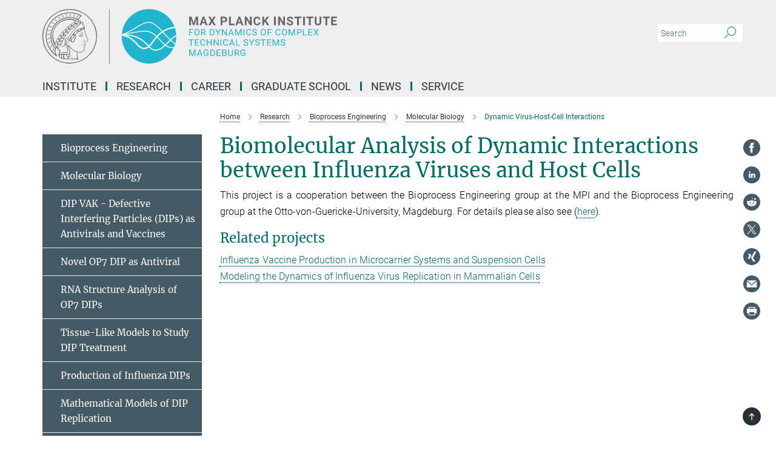

--- FILE ---
content_type: image/svg+xml
request_url: https://www.mpi-magdeburg.mpg.de/assets/institutes/headers/mpim-desktop-en-71b98d03abb257355a9550d9043f84b7d81eeda2c26c0324171a416206a8aaae.svg
body_size: 35058
content:
<svg xmlns="http://www.w3.org/2000/svg" viewBox="0 0 2500 300"><defs id="defs978"/><defs><style>.minerva-base-style{}</style></defs><g transform="translate(0 0) scale(1.4285714285714286) translate(0 0)" style="fill: #656767;"><title>minerva</title><path d="M105,0A105,105,0,1,0,210,105,105.1,105.1,0,0,0,105,0Zm0,207.1A102.1,102.1,0,1,1,207.1,105,102.2,102.2,0,0,1,105,207.1Z"/><path class="minerva-base-style" d="M166.6,97c-1.4-3.1-.5-5.1-.9-7.3s-2.7-7-4.3-10.8c-.7-1.7,3.8-1.3.4-7.6,0-.2,4.7-2,0-5.5a26.4,26.4,0,0,1-6-6.7,1,1,0,0,1,0-1.3c2.7-2.4,2.8-5.8-.1-7.5s-4.5,0-6.7,1.4c-.7.5-1.1.8-1.9.5L145.3,51c2.7-2.6,3.3-5.2,3.1-5.6s-4.6-1.3-10.2,1l-.4-.3c2.3-3.9,1-6.7.9-6.9h-.1A81,81,0,0,1,151,25.9h.1c.2-.3.3-.6-.2-.9l-1-.6A92.4,92.4,0,0,0,12.7,105c0,29.5,15,57.9,39.4,75.6a13.5,13.5,0,0,0,2.8,1.6A1.1,1.1,0,0,0,56,182l.3-.5a1,1,0,0,0,.3-.8c0-.7-.9-1.3-2.1-3a27.7,27.7,0,0,1-4.7-15.1,22.1,22.1,0,0,1,4.5-13.7c3.7,3.9,11.7,10.9,11.5,17.4s-6.9,6.8-5.4,12.2c.9,3.4,3.4,2,3.9,4.6.7,4.4,6.7,7.3,9.3,6.9.7-.1,1.2.4,2.4,1.7s6.2,1.6,8.2,1.2,4.1,1.4,8,.9,6.1-.9,8.2-.9,22.5-.3,36,1.8c2.4.4,3.1-.7,2.1-2.5-4.9-8.6-5.6-15.8-2.8-25,5,.4,12.2,1.7,21.6-4a11,11,0,0,0,5.1-9.5c-.1-2.1-1-4.7-.5-6.7s1.3-2.7,2.1-3.2c3.6-2.6,1-4.6.4-4.8a3.4,3.4,0,0,0,1.1-4.6c-.7-.7-2.7-6.2-.4-7.3s5.3-1.8,8.1-3.1a4.5,4.5,0,0,0,2.4-6C174.2,114.4,166.8,97.4,166.6,97ZM64.7,179.1c-.7.2-2.9.3-2.4-2.7s2.3-2.6,3.3-1.6S64.9,177.6,64.7,179.1Zm87-125.9c1.2-.8,2.5-1.1,3.3-.4,2.6,2.6-2.9,4.1-1.8,6.1a30.7,30.7,0,0,0,7.5,8.4c1.2,1,1.4,3.1-3.3,4.1s-23.6,5.9-33.6,16.5c-12.5,13.2-20.4,30.3-21.5,28s-3.6-2.8-3.2-3.5C117,81.6,145.1,57.3,151.7,53.2Zm8.2,21.7c-1,2.9-9.1,5.5-8.7,3.5s0-2.2.6-2.3,3.5-1.1,7.5-2.1C159.7,73.9,160.2,74.1,159.9,74.9Zm-20.6,5.3c-.2-1.2,8.5-4.1,8.8-3.3s-1.8,6-4.7,7-4.7.9-4.6.4A11,11,0,0,0,139.3,80.2ZM119,125.8c-4,2.5-6.2-2.2-6.8-3.1a3.7,3.7,0,0,1-.5-3.1c.3-1.4.5-3.3-.4-9.3-.4-2.7,5-9.2,6.3-10.4s3.1.6,3.2,2.6c.3,3.6-1.8,5.6-3.9,7.2s-3.1,4.4-2.6,5.1a1.5,1.5,0,0,0,1.9-.9c1.5-3.3,6-4.9,6.7-6.7s.3-4.4.2-5.6.9-1.2,1.6-1.1,1.4,1.4,1.8,2.7c2.9,7.5-4.3,12-5.5,13.8S122.1,123.9,119,125.8Zm6.1-29.1c-2.2,1.5-5.3-.5-4.7-1.4a43.7,43.7,0,0,1,11.5-11c3.4-2.1,3.8-2.3,4-1.1a10.6,10.6,0,0,1-2.6,7.5c-2.3,2.5-4.6,2.3-5.8,2.6S126.7,95.6,125.1,96.7Zm-19.3,25.6c-1-.2-1.4-2.1-1.2-2.9s3.1-5.2,4-6.4a.5.5,0,0,1,.8.3C110,117.4,109.4,123.1,105.8,122.3ZM138,48.2a17.7,17.7,0,0,1,7.5-1.6c.8.1-1.9,4.8-6.6,6.8s-8.5,2.5-8.9,2.3S134.1,49.9,138,48.2ZM54.7,126.5c-1.5-1.7-2.8-2.6-2.9-2.5a22.4,22.4,0,0,0-3.6,8.9A65.4,65.4,0,0,1,40.7,105C39.3,69.6,69,41.1,105.2,41.2a56.8,56.8,0,0,1,22.4,4.6,31.3,31.3,0,0,0-3.7,6.6c0-1.9-.5-3.4-.4-4.6s-5.1.9-9.7,8.3a19.9,19.9,0,0,0-2.2,5.3c-.1-2.8-.7-4.9-.9-4.9a16.1,16.1,0,0,0-8.5,8.8,22.4,22.4,0,0,0-1.1,3.4c-.2-1.9-.7-3.2-.9-3.2s-5.9,2.3-8.6,8.9A15.4,15.4,0,0,0,90.5,79c-.5-2.3-1.4-3.7-1.7-3.4-1.9,2.4-5.7,3.5-7.6,9.6a13.2,13.2,0,0,0-.7,4.2c-.8-2-2-3.2-2.3-3.2s-6.1,5.5-7,10.9a15.8,15.8,0,0,0,.2,5.8c-1.1-1.8-2.5-3-3.1-4.8-.9.5-5.7,5-5.8,10.7a19.7,19.7,0,0,0,.7,6.1c-1.6-2.9-3.8-4.2-4.1-4.1s-4,4.1-4.8,11.1A11.8,11.8,0,0,0,54.7,126.5Zm74.1-79.7c2.8-3.4,7.6-6.1,8.2-5.8s-.8,5.6-3.9,8.6-8.1,6.2-8.6,6.1S126.2,49.8,128.8,46.8Zm-9.3,13a21,21,0,0,0-5.6,6.4c-.5.9-1.9-5,1.7-10.6,2.2-3.5,6.6-6.6,6.5-6.2S124.2,56,119.5,59.8Zm-10.1,7.5c-3.4,5.1-3.6,3.3-7.3,8.3-.2.2-.2-6.5,1.1-9.4,2.1-4.7,5.7-7.4,6.2-7.5S111.3,64.5,109.4,67.3ZM98.3,77.4c-1.7,3-3.3,2.3-6.2,6.7-.3.4-1.1-3.6.7-9.1a12.6,12.6,0,0,1,5.9-6.9C99.3,68,100.4,73.8,98.3,77.4ZM88,88.1c-1.8,3.9-2.9,4-5,6.4-.3.4-1.8-3.7-.4-8.8s4-5.6,5.3-7S89.9,84,88,88.1Zm-8.4,6.6a10.3,10.3,0,0,1-.4,3c-1.3,4.3-3.9,6.2-5.3,8.1a15.7,15.7,0,0,1-1.6-5.8,15.2,15.2,0,0,1,5.2-11.2C78.3,88.8,79.6,92,79.6,94.7Zm-8.5,12.8A14.9,14.9,0,0,1,66,118.3a17.7,17.7,0,0,1-2.2-7.6c-.2-6.3,2.4-8.5,3.6-9.7C67.9,102.8,71.1,104.2,71.1,107.5ZM59,113.8c1.8.9,3.9,3.4,4.1,8.2s-3.2,8.7-4.6,9.4c-.9-3.7-2.6-4.4-2.6-8A18,18,0,0,1,59,113.8Zm7.3,12.5c4.6-2,9.6-1.7,9.8-1.5s-1.5,5.9-5.9,8.2-9.5,2.7-10,2.1S61.7,128.3,66.3,126.3Zm-.4-3.4c.3-1.5,3-6.5,7.1-8.3h0a18.4,18.4,0,0,1,9.4-1.5c.5.2-1.7,5.6-5.8,7.6S70.1,121.6,65.9,122.9Zm6.9-11.8c.2-.4,3.5-6.4,7.4-8.2a17.5,17.5,0,0,1,8.9-1.4c.3.1-1.8,5.4-6.2,7.6S72.6,111.6,72.8,111.1Zm8.9-11.9c-.3-.2,4.4-6.4,8.4-8.3a15.6,15.6,0,0,1,8.4-1c.3.3-1.9,5.5-6.5,7.5A24.2,24.2,0,0,1,81.7,99.2ZM92.4,87.4c-.2-.2,3.4-6.3,7.4-7.9s7.7-.1,8.9,0-1.3,4.5-6.6,6.4S93.1,87.7,92.4,87.4Zm12-11.4c.1-.3,4.1-5.9,8.1-7.3a16.4,16.4,0,0,1,9.2-.2c.5.2-2.8,5-7.7,6.5S104.3,76.3,104.4,76Zm12.1-9.9c-.5-.3,4.3-5.7,8.2-7.2a18,18,0,0,1,8.3-1c.3.2-2.5,4.9-7.1,6.7S117.1,66.5,116.5,66.1ZM50.2,175.3C28.6,158.1,15.6,132.1,15.6,105A89.3,89.3,0,0,1,146.4,25.8a.4.4,0,0,1,.1.7,97.3,97.3,0,0,0-10.2,11.4,73.1,73.1,0,0,0-31.3-7A74.3,74.3,0,0,0,30.9,105a72.1,72.1,0,0,0,17.9,48.2,23.1,23.1,0,0,0-1.9,9.4A25.6,25.6,0,0,0,50.2,175.3Zm.2-24.8h-.1A69.2,69.2,0,0,1,33.9,105,71.2,71.2,0,0,1,105,33.9a70.1,70.1,0,0,1,29.6,6.4,22.6,22.6,0,0,0-4.1,2.6A63.1,63.1,0,0,0,105,37.8,67.3,67.3,0,0,0,37.8,105c0,16.1,5,30.2,14.8,42C52.1,147.9,51.3,149.1,50.4,150.5Zm3.5-5.6c-1.3-1.2-4.1-4.3-4.4-8.3V136c0-4.3,1.9-8.6,2.4-9s5.3,3.3,5.4,8.7A14.4,14.4,0,0,1,53.9,144.9Zm8-7.2c3.9-1.8,9.6-1.4,9.3-1.1s-1.8,5.8-6.2,8a12.1,12.1,0,0,1-8.7,1.3C58.6,143.3,58.1,139.5,61.9,137.7Zm5.2,46.5c-.6-2.7-.4-6.3.5-7.3s4.9-1.2,5-.1-1.1,5.4.3,10.2C72.6,187.7,68.3,187.4,67.1,184.2Zm.3-11.1c-.3-2,1.6-3.9,1.6-8.2s-6.6-12.6-11.1-17.3a19.5,19.5,0,0,0,7.9-1.9c6.6-3.1,7.9-10.1,8.1-10.4a11,11,0,0,0-3.8-.4l.8-.4c6.4-3.5,8.1-11,7.8-11.1a17,17,0,0,0-4-.3l2-.7c6.8-2.7,8.7-10.3,8.5-10.6a16.1,16.1,0,0,0-3.5-.4l1.9-.8c6.2-3.1,8.4-10.1,8.1-10.3a10.5,10.5,0,0,0-3.3-.4,23.7,23.7,0,0,0,4.5-1.5c6.7-2.9,8.9-9.3,8.6-9.6a10.9,10.9,0,0,0-3-.5,34.5,34.5,0,0,0,4.4-1.3c6.6-2.2,9.2-8.5,8.8-8.6l-3.7-.8a24.5,24.5,0,0,0,6.6-1.3c7.1-2.4,9.6-6.7,9.8-8.6a6,6,0,0,0-2.3-.8,29.3,29.3,0,0,0,4.7-1.2c6.6-2.7,9.4-9.3,9.6-9.8a29.3,29.3,0,0,0,3.9-1.6l1.9-.9,1.6,1.1c1,.6,1.4.8.9,1.2C122,75,105,99.5,97.6,111.3c-.2.4-.6.3-1.3.3-7.9-.6-12.4,8.9-8.9,17.8-.4,1.8-4.2,5.3-4.5,5.5s-1,1.4.3,1.3,4.2-3.2,5.4-4.5c.4.6,2.2,2,1.3,2.8A63.6,63.6,0,0,1,76,145c-2.6,1.2,4.2,2.1,15.7-8.3.7-.6,1.5,2.4,2.5,3.7-2,6.5,2.9,19.1,2.1,23a2.8,2.8,0,0,1-2.8,2.7c-11.4.3-12.5-.3-18.3,1.4-2.7.8-2,2.6-.1,2.1s4.6-1.5,16.9-.7c3.1.1,6.5-.6,6.5-5.7s-3.6-18.4-2.4-20.3a6.9,6.9,0,0,0,3.5,1.4c-.2,4.5,7,19,3.8,27-1.2,3-6.4,2.7-15.4,1.8C72.7,171.6,67.7,174.9,67.4,173.1Zm35.1,9.9c-5.9,2-8.3-4.9-7.3-6.4s4.4,1,7.3-.9S106,181.8,102.5,183Zm-27,4.3c-.8-3.7-1.1-10,.4-11.5s4.9-.9,4.8.2c-.3,4.3-2.1,9.2,1.2,14.1C83.2,192,76.7,192.3,75.5,187.3Zm11.4,4.2c-1.6-.4-6-7.4-2.4-15.8.3-.8,5.8-.3,6.8,0s-.8,6.8,6.8,9.8C98.8,185.8,98,194.3,86.9,191.5Zm47.2-23.3c-2.5,8.8-3.8,12.3,0,21.9.5,1.3.9,2.3-.2,2.1-7.7-1.4-9.4-2.6-33.7-.6-1.7.2.6-3.4.3-5.8,2.2-.3,5.8-1.3,6.5-4.9s-2.1-7.6-1.8-8.2c3.5-6.7-.2-14.1-3.1-26.6-.3-1.2.4-1.7.9-1.1,15.6,16.9,25.5,20.2,30.9,21.8C134.4,167,134.3,167.6,134.1,168.2ZM174,122.1c-3.3,2.9-8.3,3.1-10.3,4.9s-1.5,2.5-.4,5.2,1.1,1.7-1.1,2.3-4.1,5.8-8.8,4.9c-1.8-.3-.5.8.2.9,2.6.3,3.7-.5,4.6-1.4s2.2-2.4,3.6-2.9,2.9-.5,3,.6-1.9,2.1-2.7,2.5c1,.5,3.9,1.9,1.4,3.6s-4.6-.5-4.9-.7-1.7-.2-1.3.3,5.2,1.3,4.5,2.2c-3.5,4.7-.6,7.5-1.7,12.3s-7.7,7.5-12.8,8.4c-17.4,3.1-34.3-11.6-44.2-22.8.9-2.1.8-4.8-.1-3.8s-.7,2.4-2.8,2.9c-3.9,1-5.7-5.9-6.9-7.1-4.8-4.7-6.7-11.4-3.9-17.3s9-4.7,11.4-1.1,1.7,7,3.4,8.3,4.8.2,5.4,0,1.7,4.3,8,4.1,5.9-10.7,6.9-11.6c8.6-8.4,4.2-15.9,2.6-17.6s1-3.6,1.5-3.7a13,13,0,0,0,9.4-7.7s8.4-.2,11.4-6.2c.8-1.6,3.3,1.5,8.9-2.9a.8.8,0,0,1,1.4.3c3.7,8.9,5.2,11.3,4.9,15.8s8.7,21.5,9.4,23.1S174.8,121.3,174,122.1Z"/><path class="minerva-base-style" d="M153.8,90c-4.9.2-10.6,6.2-12.4,7s-1.3,1.5-.2,1.1,5.9-4.7,10.7-6.4,3.6,1.8,5,1.6S156.6,89.9,153.8,90Z"/><path class="minerva-base-style" d="M154.9,94.8c-.4.1.4,2.2-1.7,2.3-4.6.3-8.3,4.7-11.1,6a12.9,12.9,0,0,1-3.8,1.4.3.3,0,0,0,.1.6c11.7,1.6,16.2,1.1,16.3.7s-.6-1.2-.4-1.7a11.3,11.3,0,0,0,.1-5.5c-.2-.8,1.8-.3,1.8-1.3S155.6,94.7,154.9,94.8Zm-1.8,9.3c-.2.9-5.5.5-8.3.2-.7,0-1.8-.1.3-1.4s4.1-2.8,7.2-3.4a.8.8,0,0,1,.8.6A10.6,10.6,0,0,1,153.1,104.1Z"/><path class="minerva-base-style" d="M168.4,120.8c-.9,0-4.5,1.6-5.9,2.5s-4.4,2.7-4.2-.8c.1-1.3.9-4.4.9-5.3s-1-.7-1.1,0a36.9,36.9,0,0,1-.7,5.3c-.4,1.8,1.2,4,3.6,2.7s4.8-2.9,7.3-3.4C168.9,121.7,169,120.8,168.4,120.8Z"/><path class="minerva-base-style" d="M100.5,133.6c-.7-.3-.5,1.2-1.4,1s-.2-1.3-1.8-3-2.8-1.2-4.3-3.6-.3-12,3.1-10.8,1.6,5,1,8,2.5,2.8,2.8,2.1-1.1-.9-1.4-1.9,3.5-7.6-1.8-9.4c-3.8-1.3-6.4,3.6-5.9,8.9a8,8,0,0,0,5.1,7.1c2.3.8.6,4,3.7,4C101,136,101.3,133.9,100.5,133.6Z"/><path class="minerva-base-style" d="M131.3,33.4c.2.1.3,0,.5-.1l6.5-8.3a.5.5,0,0,0-.2-.6L137,24a.4.4,0,0,0-.5.1L130,32.4c-.2.2-.1.5.2.6Z"/><path class="minerva-base-style" d="M119.2,30l1.1.3a.5.5,0,0,0,.5-.3l3.8-9.4a.4.4,0,0,0-.3-.6l-1.2-.2h-.3l-3.9,9.6A.4.4,0,0,0,119.2,30Z"/><path class="minerva-base-style" d="M105.8,28.7h1.1c.2.1.4-.1.4-.3l1-10a.5.5,0,0,0-.4-.5h-1.1c-.3,0-.4.2-.5.4l-.9,10A.4.4,0,0,0,105.8,28.7Z"/><path class="minerva-base-style" d="M92.8,29.7l1.1-.2c.2,0,.4-.2.3-.4l-1.9-9.9c0-.2-.2-.4-.4-.3H90.7c-.2.1-.4.3-.3.5l1.9,9.9C92.3,29.6,92.5,29.7,92.8,29.7Z"/><path class="minerva-base-style" d="M79.4,32.8l.5.2,1.1-.4a.4.4,0,0,0,.3-.6l-4.6-9a.4.4,0,0,0-.5-.2l-1,.3a.4.4,0,0,0-.3.6Z"/><path class="minerva-base-style" d="M67,38.5c.1.2.3.2.5.1l1-.6a.4.4,0,0,0,.1-.6l-6.7-7.7c-.2-.2-.4-.2-.5-.1l-1,.6c-.3.1-.3.4-.1.6Z"/><path class="minerva-base-style" d="M55.4,46.7c.2.1.4.1.5-.1l.9-.7a.5.5,0,0,0,0-.7l-8.5-5.9h-.5l-.9.8a.5.5,0,0,0,0,.7Z"/><path class="minerva-base-style" d="M45.4,57.1a.4.4,0,0,0,.4-.2l.8-.9c.2-.2.1-.5-.2-.6l-9.8-3.8c-.2-.1-.4-.1-.5.1l-.7.9a.4.4,0,0,0,.2.7Z"/><path class="minerva-base-style" d="M26.8,67.8l10.5,1.5c.2,0,.4-.1.4-.3l.6-1a.4.4,0,0,0-.3-.6L27.5,65.9l-.5.2a5.4,5.4,0,0,1-.5,1.1A.4.4,0,0,0,26.8,67.8Z"/><path class="minerva-base-style" d="M21.1,83.7l10.7-1a.3.3,0,0,0,.3-.3,7.6,7.6,0,0,0,.4-1.1.4.4,0,0,0-.4-.6l-10.8,1-.4.3-.3,1.2C20.6,83.5,20.8,83.8,21.1,83.7Z"/><path class="minerva-base-style" d="M29.2,96.5c0-.4.1-.9.1-1.3s-.2-.5-.5-.4L18.4,98.4c-.2.1-.3.2-.3.4s-.1.8-.1,1.2a.4.4,0,0,0,.6.4l10.3-3.6A.3.3,0,0,0,29.2,96.5Z"/><path class="minerva-base-style" d="M28.9,110.8v-1.3a.5.5,0,0,0-.7-.4l-9.4,6.3c-.2,0-.2.2-.2.4s.1.8.1,1.2a.5.5,0,0,0,.7.3l9.4-6.2C28.9,111,29,110.9,28.9,110.8Z"/><path class="minerva-base-style" d="M31.3,125l-.3-1.3a.4.4,0,0,0-.7-.2L22.6,132c-.1.1-.2.3-.1.4s.3.8.4,1.2a.4.4,0,0,0,.7.2l7.6-8.4C31.3,125.3,31.3,125.2,31.3,125Z"/><path class="minerva-base-style" d="M35.2,137.7,29.8,148c-.1.1,0,.3,0,.4l.7,1.2a.4.4,0,0,0,.7-.1l5.4-10.2c0-.1.1-.2,0-.4l-.6-1.2A.5.5,0,0,0,35.2,137.7Z"/><path class="minerva-base-style" d="M42.9,149.3c-.2-.3-.7-.2-.7.1l-2.9,12c-.1.2,0,.3,0,.4l1,1a.4.4,0,0,0,.7-.1l2.8-11.9c.1-.1,0-.2,0-.3Z"/></g><rect x="366.666" y="0" width="2.65" height="300" style="fill: #666666"/><g transform="translate(435.98199999999997 0) scale(21.354927435956572) translate(0 0)"><g transform="translate(-55.342209,-129.33599)" id="layer1">
    <path id="path930" style="fill:#20b5cc;fill-opacity:1;fill-rule:nonzero;stroke:none;stroke-width:0.03527778" d="m 69.132929,138.21882 c 0.1626,-0.59295 0.25714,-1.21419 0.25714,-1.85868 0,-0.011 -10e-4,-0.0219 -10e-4,-0.0328 -0.45586,0.24476 -0.87852,0.60607 -1.29759,1.00817 0.33694,0.31365 0.68408,0.61101 1.04183,0.88332 m -1.26476,-1.09527 c 0.47241,-0.44979 0.96421,-0.86156 1.50746,-1.1279 -0.0321,-0.61585 -0.13974,-1.21172 -0.32029,-1.77617 -1.25635,0.16083 -2.21269,0.54638 -2.98524,1.04003 0.06,0.0642 0.11825,0.12594 0.17889,0.1911 0.51746,0.55604 1.05544,1.13139 1.61918,1.67294 m -2.05271,-2.13649 c 0.80462,-0.5249 1.80369,-0.94439 3.10896,-1.12572 -1.0083,-2.64364 -3.56026,-4.52536 -6.55849,-4.52536 -3.69672,0 -6.71791,2.85849 -6.99449,6.48479 1.36882,-0.47737 2.52416,-1.16638 3.52778,-1.76995 1.28764,-0.77502 2.38785,-1.4471 3.51356,-1.41746 1.08702,7.1e-4 2.17636,1.04951 3.40268,2.3537 m -10.46663,1.24008 c -0.001,0.0444 -0.007,0.0882 -0.007,0.133 0,3.87944 3.14466,7.02412 7.02384,7.02412 2.80321,0 5.21589,-1.64606 6.34256,-4.02096 -0.17032,0.0102 -0.35236,0.0165 -0.54818,0.018 h -0.0215 c -0.60219,2.9e-4 -1.10532,-0.21774 -1.56421,-0.5497 -0.76204,0.69786 -1.5886,1.25554 -2.6053,1.25554 h -0.0138 c -0.62964,-0.003 -1.1151,-0.38379 -1.61781,-0.8847 -0.35846,0.28924 -0.75173,0.47378 -1.23183,0.47378 -0.87065,0 -1.40546,-0.57369 -2.02505,-1.23762 -0.78588,-0.8424 -1.72889,-1.84961 -3.732,-2.21149 m 10.73259,-0.62025 c -0.071,-0.0758 -0.13934,-0.14856 -0.20919,-0.22367 -0.48754,0.33694 -0.8975,0.71727 -1.25773,1.11101 0.2618,0.26416 0.50765,0.53865 0.74511,0.80504 0.38128,0.42788 0.75459,0.8406 1.15397,1.16871 0.23495,-0.22337 0.46767,-0.45998 0.70375,-0.701 0.15985,-0.16302 0.32068,-0.32632 0.48327,-0.4862 -0.56402,-0.54254 -1.10172,-1.11785 -1.61918,-1.67389 m -9.68664,0.0547 c 1.94247,-0.41134 3.7907,-0.76165 4.96369,-0.74828 1.28902,0.0158 2.21463,0.60469 2.98799,1.32581 0.36255,-0.39413 0.77858,-0.78038 1.27247,-1.12642 -1.17768,-1.25099 -2.21999,-2.24935 -3.2089,-2.25048 -1.04179,-0.0265 -2.13568,0.62841 -3.39273,1.38508 -0.77432,0.46563 -1.64109,0.98005 -2.62252,1.41429 m 7.15723,2.15303 c -0.33197,0.44415 -0.64534,0.8562 -0.9821,1.1828 0.45819,0.45515 0.87337,0.77762 1.38712,0.78009 h 0.0127 c 0.90346,0 1.64454,-0.49004 2.35892,-1.13993 -0.40072,-0.33538 -0.77361,-0.74676 -1.15383,-1.17365 -0.23647,-0.26529 -0.47555,-0.53192 -0.72539,-0.78603 -0.33129,0.38076 -0.62233,0.76881 -0.89739,1.13672 m -1.58651,1.0068 c -1.01632,-1.06328 -2.34848,-2.44684 -5.31495,-2.61123 1.32263,0.50864 2.0877,1.31657 2.70189,1.97485 0.5836,0.62551 1.04429,1.11965 1.75344,1.11965 0.3664,0 0.67797,-0.14041 0.97039,-0.36834 -0.0367,-0.0385 -0.073,-0.0758 -0.11077,-0.11493 m -5.48185,-2.92531 c 3.20999,0.11825 4.62992,1.58613 5.70589,2.71117 0.0416,0.0434 0.0812,0.0839 0.12143,0.12594 0.3121,-0.30166 0.61196,-0.69811 0.94368,-1.14155 0.27658,-0.37014 0.57782,-0.77114 0.9277,-1.16981 -0.74538,-0.69924 -1.60997,-1.24577 -2.82705,-1.26051 -1.13881,-0.0124 -2.95632,0.33058 -4.87165,0.73476 m 11.67461,3.23758 c 0.24899,-0.002 0.46838,-0.0138 0.67508,-0.0298 0.089,-0.20919 0.16799,-0.424 0.2365,-0.64272 -0.3955,-0.29598 -0.77724,-0.62258 -1.14628,-0.96696 -0.16122,0.15875 -0.32205,0.32314 -0.48465,0.48933 -0.22228,0.22726 -0.44704,0.45435 -0.67592,0.67303 0.41204,0.28829 0.85729,0.47738 1.3765,0.47738 0.006,0 0.0127,-2.9e-4 0.0188,-2.9e-4"/>
  </g></g><g transform="translate(802.6390309304768 13.817184999999995)"><g transform="translate(0 75.00366000000001)" style="fill: #656767;"><path d="M4.172-47L16.719-47L28.703-12.907L40.625-47L53.250-47L53.250 0L43.609 0L43.609-12.844L44.563-35.022L31.984 0L25.375 0L12.813-34.990L13.781-12.844L13.781 0L4.172 0L4.172-47ZM94.734 0L91.500-10.219L74.656-10.219L71.453 0L61.219 0L78.594-47L87.500-47L104.953 0L94.734 0ZM83.047-35.116L77.250-18L88.906-18L83.047-35.116ZM121.109-47L129.859-30.788L138.609-47L149.656-47L136.078-23.689L150.016 0L138.828 0L129.859-16.464L120.891 0L109.703 0L123.641-23.689L110.063-47L121.109-47ZM195.203-16.219L186.781-16.219L186.781 0L177.172 0L177.172-47L195.359-47Q200.625-47 204.609-45.042Q208.594-43.085 210.742-39.472Q212.891-35.859 212.891-31.259L212.891-31.259Q212.891-24.272 208.195-20.245Q203.500-16.219 195.203-16.219L195.203-16.219ZM186.781-39.203L186.781-24L195.359-24Q199.172-24 201.180-25.866Q203.188-27.732 203.188-31.188L203.188-31.188Q203.188-34.757 201.164-36.948Q199.141-39.138 195.594-39.203L195.594-39.203L186.781-39.203ZM232.781-47L232.781-7.719L253.188-7.719L253.188 0L223.172 0L223.172-47L232.781-47ZM291.734 0L288.500-10.219L271.656-10.219L268.453 0L258.219 0L275.594-47L284.500-47L301.953 0L291.734 0ZM280.047-35.116L274.250-18L285.906-18L280.047-35.116ZM348.109-47L348.109 0L338.484 0L319.781-30.914L319.781 0L310.172 0L310.172-47L319.781-47L338.516-16.008L338.516-47L348.109-47ZM386.172-15.188L395.781-15.188Q395.250-7.656 390.234-3.328Q385.219 1 377.016 1L377.016 1Q368.047 1 362.898-5.047Q357.750-11.094 357.750-21.654L357.750-21.654L357.750-24.502Q357.750-31.245 360.125-36.377Q362.500-41.508 366.906-44.254Q371.313-47 377.141-47L377.141-47Q385.219-47 390.148-42.672Q395.078-38.344 395.859-30.531L395.859-30.531L386.234-30.531Q385.891-35.047 383.727-37.078Q381.563-39.109 377.141-39.109L377.141-39.109Q372.328-39.109 369.945-35.657Q367.563-32.205 367.500-24.957L367.500-24.957L367.500-21.419Q367.500-13.842 369.789-10.343Q372.078-6.844 377.016-6.844L377.016-6.844Q381.469-6.844 383.664-8.883Q385.859-10.922 386.172-15.188L386.172-15.188ZM432.766 0L420.781-18.857L415.781-13.426L415.781 0L406.172 0L406.172-47L415.781-47L415.781-25.688L420-31.527L431.891-47L443.719-47L427.156-26.113L444.203 0L432.766 0ZM480.391-47L480.391 0L470.781 0L470.781-47L480.391-47ZM531.109-47L531.109 0L521.484 0L502.781-30.914L502.781 0L493.172 0L493.172-47L502.781-47L521.516-16.008L521.516-47L531.109-47ZM566.359-11.886L566.359-11.886Q566.359-14.625 564.438-16.081Q562.516-17.538 557.516-19.158Q552.516-20.778 549.594-22.359L549.594-22.359Q541.656-26.661 541.656-33.936L541.656-33.936Q541.656-37.722 543.789-40.687Q545.922-43.652 549.906-45.326Q553.891-47 558.859-47L558.859-47Q563.859-47 567.766-45.185Q571.672-43.370 573.836-40.069Q576-36.768 576-32.559L576-32.559L566.391-32.559Q566.391-35.771 564.367-37.558Q562.344-39.344 558.703-39.344L558.703-39.344Q555.172-39.344 553.219-37.847Q551.266-36.350 551.266-33.905L551.266-33.905Q551.266-31.616 553.555-30.080Q555.844-28.544 560.297-27.183L560.297-27.183Q568.500-24.728 572.250-21.068Q576-17.408 576-11.950L576-11.950Q576-5.897 571.422-2.449Q566.844 1 559.078 1L559.078 1Q553.703 1 549.281-0.971Q544.859-2.943 542.531-6.377Q540.203-9.811 540.203-14.332L540.203-14.332L549.859-14.332Q549.859-6.594 559.078-6.594L559.078-6.594Q562.516-6.594 564.438-7.987Q566.359-9.381 566.359-11.886ZM621.281-47L621.281-39.203L606.984-39.203L606.984 0L597.375 0L597.375-39.203L583.281-39.203L583.281-47L621.281-47ZM640.391-47L640.391 0L630.781 0L630.781-47L640.391-47ZM686.281-47L686.281-39.203L671.984-39.203L671.984 0L662.375 0L662.375-39.203L648.281-39.203L648.281-47L686.281-47ZM720.828-47L730.469-47L730.469-15.809Q730.469-8.039 725.680-3.519Q720.891 1 712.594 1L712.594 1Q704.422 1 699.617-3.392Q694.813-7.785 694.719-15.460L694.719-15.460L694.719-47L704.328-47L704.328-15.656Q704.328-10.997 706.523-8.858Q708.719-6.719 712.594-6.719L712.594-6.719Q720.703-6.719 720.828-15.402L720.828-15.402L720.828-47ZM777.281-47L777.281-39.203L762.984-39.203L762.984 0L753.375 0L753.375-39.203L739.281-39.203L739.281-47L777.281-47ZM813.234-28L813.234-20.469L794.781-20.469L794.781-7.719L816.438-7.719L816.438 0L785.172 0L785.172-47L816.375-47L816.375-39.203L794.781-39.203L794.781-28L813.234-28Z"/></g><g transform="translate(0 131.45643)" style="fill:#20b5cc"><path d="M23.438-19L23.438-15.203L8.703-15.203L8.703 0L4.078 0L4.078-35L25.828-35L25.828-31.188L8.703-31.188L8.703-19L23.438-19ZM61.078-19.084L61.078-16.870Q61.078-11.725 59.344-7.881Q57.609-4.038 54.430-2.019Q51.250 0 47 0L47 0Q42.859 0 39.648-2.035Q36.438-4.069 34.664-7.835Q32.891-11.600 32.844-16.558L32.844-16.558L32.844-19.084Q32.844-24.135 34.602-28.010Q36.359-31.884 39.586-33.942Q42.813-36 46.953-36L46.953-36Q51.172-36 54.391-33.965Q57.609-31.931 59.344-28.072Q61.078-24.213 61.078-19.084L61.078-19.084ZM56.484-16.527L56.484-19.130Q56.484-25.362 53.977-28.689Q51.469-32.016 46.953-32.016L46.953-32.016Q42.563-32.016 40.047-28.689Q37.531-25.362 37.453-19.441L37.453-19.441L37.453-16.870Q37.453-10.840 40-7.389Q42.547-3.938 47-3.938L47-3.938Q51.484-3.938 53.945-7.194Q56.406-10.451 56.484-16.527L56.484-16.527ZM90.578 0L82.953-14.219L74.703-14.219L74.703 0L70.047 0L70.047-35L81.672-35Q87.609-35 90.805-32.321Q94-29.642 94-24.501L94-24.501Q94-21.239 92.227-18.824Q90.453-16.409 87.297-15.197L87.297-15.197L95.547-0.297L95.547 0L90.578 0ZM74.703-31.188L74.703-18L81.813-18Q85.266-18 87.305-19.772Q89.344-21.545 89.344-24.501L89.344-24.501Q89.344-27.736 87.406-29.454Q85.469-31.172 81.797-31.188L81.797-31.188L74.703-31.188ZM127.797 0L118.078 0L118.078-35L127.984-35Q132.563-35 136.086-32.983Q139.609-30.966 141.531-27.235Q143.453-23.505 143.469-18.676L143.469-18.676L143.469-16.449Q143.469-11.495 141.555-7.765Q139.641-4.034 136.078-2.040Q132.516-0.047 127.797 0L127.797 0ZM128.109-31.188L122.703-31.188L122.703-3.781L127.578-3.781Q132.938-3.781 135.914-7.096Q138.891-10.411 138.891-16.543L138.891-16.543L138.891-18.582Q138.891-24.542 136.078-27.841Q133.266-31.141 128.109-31.188L128.109-31.188ZM153.672-35L162.781-17.430L171.953-35L177.203-35L165.094-13.053L165.094 0L160.469 0L160.469-13.053L148.359-35L153.672-35ZM211.063-35L211.063 0L206.406 0L188.734-26.978L188.734 0L184.078 0L184.078-35L188.734-35L206.453-7.913L206.453-35L211.063-35ZM244.813 0L241.469-9.203L226.750-9.203L223.453 0L218.672 0L232.078-35L236.141-35L249.563 0L244.813 0ZM234.109-29.299L228.156-13L240.094-13L234.109-29.299ZM257.078-35L263.063-35L274.531-6.449L286.016-35L292.016-35L292.016 0L287.391 0L287.391-13.629L287.828-28.349L276.297 0L272.750 0L261.250-28.271L261.703-13.629L261.703 0L257.078 0L257.078-35ZM307.047-35L307.047 0L302.406 0L302.406-35L307.047-35ZM339.250-11.625L343.906-11.625Q343.250-6.063 339.789-3.031Q336.328 0 330.594 0L330.594 0Q324.375 0 320.625-4.451Q316.875-8.903 316.875-16.371L316.875-16.371L316.875-19.738Q316.875-24.618 318.617-28.321Q320.359-32.024 323.570-34.012Q326.781-36 331-36L331-36Q336.594-36 339.969-32.875Q343.344-29.750 343.906-24.234L343.906-24.234L339.250-24.234Q338.641-28.422 336.633-30.305Q334.625-32.188 331-32.188L331-32.188Q326.563-32.188 324.047-28.915Q321.531-25.643 321.531-19.613L321.531-19.613L321.531-16.216Q321.531-10.528 323.914-7.155Q326.297-3.781 330.594-3.781L330.594-3.781Q334.453-3.781 336.516-5.531Q338.578-7.281 339.250-11.625L339.250-11.625ZM363.422-16.106L363.422-16.106Q357.469-17.805 354.750-20.300Q352.031-22.794 352.031-26.443L352.031-26.443Q352.031-30.590 355.352-33.295Q358.672-36 363.969-36L363.969-36Q367.594-36 370.430-34.602Q373.266-33.203 374.820-30.742Q376.375-28.281 376.375-25.359L376.375-25.359L371.719-25.359Q371.719-28.547 369.695-30.367Q367.672-32.188 363.969-32.188L363.969-32.188Q360.547-32.188 358.633-30.685Q356.719-29.182 356.719-26.520L356.719-26.520Q356.719-24.387 358.539-22.907Q360.359-21.428 364.734-20.198Q369.109-18.968 371.586-17.494Q374.063-16.020 375.250-14.039Q376.438-12.058 376.438-9.390L376.438-9.390Q376.438-5.132 373.109-2.566Q369.781 0 364.219 0L364.219 0Q360.594 0 357.461-1.391Q354.328-2.781 352.625-5.188Q350.922-7.594 350.922-10.656L350.922-10.656L355.578-10.656Q355.578-7.484 357.930-5.633Q360.281-3.781 364.219-3.781L364.219-3.781Q367.891-3.781 369.844-5.277Q371.797-6.773 371.797-9.343Q371.797-11.914 369.984-13.324Q368.172-14.734 363.422-16.106ZM426.078-19.084L426.078-16.870Q426.078-11.725 424.344-7.881Q422.609-4.038 419.430-2.019Q416.250 0 412 0L412 0Q407.859 0 404.648-2.035Q401.438-4.069 399.664-7.835Q397.891-11.600 397.844-16.558L397.844-16.558L397.844-19.084Q397.844-24.135 399.602-28.010Q401.359-31.884 404.586-33.942Q407.813-36 411.953-36L411.953-36Q416.172-36 419.391-33.965Q422.609-31.931 424.344-28.072Q426.078-24.213 426.078-19.084L426.078-19.084ZM421.484-16.527L421.484-19.130Q421.484-25.362 418.977-28.689Q416.469-32.016 411.953-32.016L411.953-32.016Q407.563-32.016 405.047-28.689Q402.531-25.362 402.453-19.441L402.453-19.441L402.453-16.870Q402.453-10.840 405-7.389Q407.547-3.938 412-3.938L412-3.938Q416.484-3.938 418.945-7.194Q421.406-10.451 421.484-16.527L421.484-16.527ZM455.438-19L455.438-15.203L440.703-15.203L440.703 0L436.078 0L436.078-35L457.828-35L457.828-31.188L440.703-31.188L440.703-19L455.438-19ZM501.250-11.625L505.906-11.625Q505.250-6.063 501.789-3.031Q498.328 0 492.594 0L492.594 0Q486.375 0 482.625-4.451Q478.875-8.903 478.875-16.371L478.875-16.371L478.875-19.738Q478.875-24.618 480.617-28.321Q482.359-32.024 485.570-34.012Q488.781-36 493-36L493-36Q498.594-36 501.969-32.875Q505.344-29.750 505.906-24.234L505.906-24.234L501.250-24.234Q500.641-28.422 498.633-30.305Q496.625-32.188 493-32.188L493-32.188Q488.563-32.188 486.047-28.915Q483.531-25.643 483.531-19.613L483.531-19.613L483.531-16.216Q483.531-10.528 485.914-7.155Q488.297-3.781 492.594-3.781L492.594-3.781Q496.453-3.781 498.516-5.531Q500.578-7.281 501.250-11.625L501.250-11.625ZM542.078-19.084L542.078-16.870Q542.078-11.725 540.344-7.881Q538.609-4.038 535.430-2.019Q532.250 0 528 0L528 0Q523.859 0 520.648-2.035Q517.438-4.069 515.664-7.835Q513.891-11.600 513.844-16.558L513.844-16.558L513.844-19.084Q513.844-24.135 515.602-28.010Q517.359-31.884 520.586-33.942Q523.813-36 527.953-36L527.953-36Q532.172-36 535.391-33.965Q538.609-31.931 540.344-28.072Q542.078-24.213 542.078-19.084L542.078-19.084ZM537.484-16.527L537.484-19.130Q537.484-25.362 534.977-28.689Q532.469-32.016 527.953-32.016L527.953-32.016Q523.563-32.016 521.047-28.689Q518.531-25.362 518.453-19.441L518.453-19.441L518.453-16.870Q518.453-10.840 521-7.389Q523.547-3.938 528-3.938L528-3.938Q532.484-3.938 534.945-7.194Q537.406-10.451 537.484-16.527L537.484-16.527ZM551.078-35L557.063-35L568.531-6.449L580.016-35L586.016-35L586.016 0L581.391 0L581.391-13.629L581.828-28.349L570.297 0L566.750 0L555.250-28.271L555.703-13.629L555.703 0L551.078 0L551.078-35ZM609.984-13.219L601.703-13.219L601.703 0L597.078 0L597.078-35L610.031-35Q615.797-35 619.063-32.004Q622.328-29.009 622.328-24.054L622.328-24.054Q622.328-18.843 619.133-16.031Q615.938-13.219 609.984-13.219L609.984-13.219ZM601.703-31.188L601.703-17L610.031-17Q613.734-17 615.711-18.804Q617.688-20.607 617.688-24.005L617.688-24.005Q617.688-27.242 615.711-29.183Q613.734-31.123 610.297-31.188L610.297-31.188L601.703-31.188ZM634.734-35L634.734-3.781L651.375-3.781L651.375 0L630.078 0L630.078-35L634.734-35ZM678.922-20L678.922-16.219L663.703-16.219L663.703-3.781L681.391-3.781L681.391 0L659.078 0L659.078-35L681.141-35L681.141-31.188L663.703-31.188L663.703-20L678.922-20ZM693.063-35L701.531-21.589L709.953-35L715.391-35L704.297-17.648L715.656 0L710.172 0L701.531-13.660L692.844 0L687.375 0L698.750-17.648L687.641-35L693.063-35Z"/></g><g transform="translate(0 187.9092)" style="fill:#20b5cc"><path d="M28.344-35L28.344-31.188L17.047-31.188L17.047 0L12.438 0L12.438-31.188L1.188-31.188L1.188-35L28.344-35ZM55.922-20L55.922-16.219L40.703-16.219L40.703-3.781L58.391-3.781L58.391 0L36.078 0L36.078-35L58.141-35L58.141-31.188L40.703-31.188L40.703-20L55.922-20ZM87.250-11.625L91.906-11.625Q91.250-6.063 87.789-3.031Q84.328 0 78.594 0L78.594 0Q72.375 0 68.625-4.451Q64.875-8.903 64.875-16.371L64.875-16.371L64.875-19.738Q64.875-24.618 66.617-28.321Q68.359-32.024 71.570-34.012Q74.781-36 79-36L79-36Q84.594-36 87.969-32.875Q91.344-29.750 91.906-24.234L91.906-24.234L87.250-24.234Q86.641-28.422 84.633-30.305Q82.625-32.188 79-32.188L79-32.188Q74.563-32.188 72.047-28.915Q69.531-25.643 69.531-19.613L69.531-19.613L69.531-16.216Q69.531-10.528 71.914-7.155Q74.297-3.781 78.594-3.781L78.594-3.781Q82.453-3.781 84.516-5.531Q86.578-7.281 87.250-11.625L87.250-11.625ZM128.063-35L128.063 0L123.406 0L123.406-16.219L105.703-16.219L105.703 0L101.078 0L101.078-35L105.703-35L105.703-20L123.406-20L123.406-35L128.063-35ZM166.063-35L166.063 0L161.406 0L143.734-26.978L143.734 0L139.078 0L139.078-35L143.734-35L161.453-7.913L161.453-35L166.063-35ZM181.047-35L181.047 0L176.406 0L176.406-35L181.047-35ZM213.250-11.625L217.906-11.625Q217.250-6.063 213.789-3.031Q210.328 0 204.594 0L204.594 0Q198.375 0 194.625-4.451Q190.875-8.903 190.875-16.371L190.875-16.371L190.875-19.738Q190.875-24.618 192.617-28.321Q194.359-32.024 197.570-34.012Q200.781-36 205-36L205-36Q210.594-36 213.969-32.875Q217.344-29.750 217.906-24.234L217.906-24.234L213.250-24.234Q212.641-28.422 210.633-30.305Q208.625-32.188 205-32.188L205-32.188Q200.563-32.188 198.047-28.915Q195.531-25.643 195.531-19.613L195.531-19.613L195.531-16.216Q195.531-10.528 197.914-7.155Q200.297-3.781 204.594-3.781L204.594-3.781Q208.453-3.781 210.516-5.531Q212.578-7.281 213.250-11.625L213.250-11.625ZM249.813 0L246.469-9.203L231.750-9.203L228.453 0L223.672 0L237.078-35L241.141-35L254.563 0L249.813 0ZM239.109-29.299L233.156-13L245.094-13L239.109-29.299ZM266.734-35L266.734-3.781L283.375-3.781L283.375 0L262.078 0L262.078-35L266.734-35ZM315.422-16.106L315.422-16.106Q309.469-17.805 306.750-20.300Q304.031-22.794 304.031-26.443L304.031-26.443Q304.031-30.590 307.352-33.295Q310.672-36 315.969-36L315.969-36Q319.594-36 322.430-34.602Q325.266-33.203 326.820-30.742Q328.375-28.281 328.375-25.359L328.375-25.359L323.719-25.359Q323.719-28.547 321.695-30.367Q319.672-32.188 315.969-32.188L315.969-32.188Q312.547-32.188 310.633-30.685Q308.719-29.182 308.719-26.520L308.719-26.520Q308.719-24.387 310.539-22.907Q312.359-21.428 316.734-20.198Q321.109-18.968 323.586-17.494Q326.063-16.020 327.250-14.039Q328.438-12.058 328.438-9.390L328.438-9.390Q328.438-5.132 325.109-2.566Q321.781 0 316.219 0L316.219 0Q312.594 0 309.461-1.391Q306.328-2.781 304.625-5.188Q302.922-7.594 302.922-10.656L302.922-10.656L307.578-10.656Q307.578-7.484 309.930-5.633Q312.281-3.781 316.219-3.781L316.219-3.781Q319.891-3.781 321.844-5.277Q323.797-6.773 323.797-9.343Q323.797-11.914 321.984-13.324Q320.172-14.734 315.422-16.106ZM338.672-35L347.781-17.430L356.953-35L362.203-35L350.094-13.053L350.094 0L345.469 0L345.469-13.053L333.359-35L338.672-35ZM379.422-16.106L379.422-16.106Q373.469-17.805 370.750-20.300Q368.031-22.794 368.031-26.443L368.031-26.443Q368.031-30.590 371.352-33.295Q374.672-36 379.969-36L379.969-36Q383.594-36 386.430-34.602Q389.266-33.203 390.820-30.742Q392.375-28.281 392.375-25.359L392.375-25.359L387.719-25.359Q387.719-28.547 385.695-30.367Q383.672-32.188 379.969-32.188L379.969-32.188Q376.547-32.188 374.633-30.685Q372.719-29.182 372.719-26.520L372.719-26.520Q372.719-24.387 374.539-22.907Q376.359-21.428 380.734-20.198Q385.109-18.968 387.586-17.494Q390.063-16.020 391.250-14.039Q392.438-12.058 392.438-9.390L392.438-9.390Q392.438-5.132 389.109-2.566Q385.781 0 380.219 0L380.219 0Q376.594 0 373.461-1.391Q370.328-2.781 368.625-5.188Q366.922-7.594 366.922-10.656L366.922-10.656L371.578-10.656Q371.578-7.484 373.930-5.633Q376.281-3.781 380.219-3.781L380.219-3.781Q383.891-3.781 385.844-5.277Q387.797-6.773 387.797-9.343Q387.797-11.914 385.984-13.324Q384.172-14.734 379.422-16.106ZM425.344-35L425.344-31.188L414.047-31.188L414.047 0L409.438 0L409.438-31.188L398.188-31.188L398.188-35L425.344-35ZM452.922-20L452.922-16.219L437.703-16.219L437.703-3.781L455.391-3.781L455.391 0L433.078 0L433.078-35L455.141-35L455.141-31.188L437.703-31.188L437.703-20L452.922-20ZM463.078-35L469.063-35L480.531-6.449L492.016-35L498.016-35L498.016 0L493.391 0L493.391-13.629L493.828-28.349L482.297 0L478.750 0L467.250-28.271L467.703-13.629L467.703 0L463.078 0L463.078-35ZM519.422-16.106L519.422-16.106Q513.469-17.805 510.750-20.300Q508.031-22.794 508.031-26.443L508.031-26.443Q508.031-30.590 511.352-33.295Q514.672-36 519.969-36L519.969-36Q523.594-36 526.430-34.602Q529.266-33.203 530.820-30.742Q532.375-28.281 532.375-25.359L532.375-25.359L527.719-25.359Q527.719-28.547 525.695-30.367Q523.672-32.188 519.969-32.188L519.969-32.188Q516.547-32.188 514.633-30.685Q512.719-29.182 512.719-26.520L512.719-26.520Q512.719-24.387 514.539-22.907Q516.359-21.428 520.734-20.198Q525.109-18.968 527.586-17.494Q530.063-16.020 531.250-14.039Q532.438-12.058 532.438-9.390L532.438-9.390Q532.438-5.132 529.109-2.566Q525.781 0 520.219 0L520.219 0Q516.594 0 513.461-1.391Q510.328-2.781 508.625-5.188Q506.922-7.594 506.922-10.656L506.922-10.656L511.578-10.656Q511.578-7.484 513.930-5.633Q516.281-3.781 520.219-3.781L520.219-3.781Q523.891-3.781 525.844-5.277Q527.797-6.773 527.797-9.343Q527.797-11.914 525.984-13.324Q524.172-14.734 519.422-16.106Z"/></g><g transform="translate(0 244.36196999999999)" style="fill:#20b5cc"><path d="M4.078-35L10.063-35L21.531-6.449L33.016-35L39.016-35L39.016 0L34.391 0L34.391-13.629L34.828-28.349L23.297 0L19.750 0L8.250-28.271L8.703-13.629L8.703 0L4.078 0L4.078-35ZM72.813 0L69.469-9.203L54.750-9.203L51.453 0L46.672 0L60.078-35L64.141-35L77.563 0L72.813 0ZM62.109-29.299L56.156-13L68.094-13L62.109-29.299ZM110-18L110-5.103Q108.219-2.536 105.023-1.268Q101.828 0 97.578 0L97.578 0Q93.281 0 89.953-2.011Q86.625-4.023 84.805-7.725Q82.984-11.428 82.938-16.324L82.938-16.324L82.938-19.380Q82.938-27.285 86.641-31.642Q90.344-36 97.047-36L97.047-36Q102.547-36 105.898-33.188Q109.250-30.375 110-25.219L110-25.219L105.375-25.219Q104.063-32.188 97.078-32.188L97.078-32.188Q92.422-32.188 90.023-28.931Q87.625-25.674 87.594-19.488L87.594-19.488L87.594-16.637Q87.594-10.746 90.297-7.264Q93-3.781 97.609-3.781L97.609-3.781Q100.203-3.781 102.156-4.369Q104.109-4.957 105.391-6.336L105.391-6.336L105.391-14.234L97.266-14.234L97.266-18L110-18ZM130.797 0L121.078 0L121.078-35L130.984-35Q135.563-35 139.086-32.983Q142.609-30.966 144.531-27.235Q146.453-23.505 146.469-18.676L146.469-18.676L146.469-16.449Q146.469-11.495 144.555-7.765Q142.641-4.034 139.078-2.040Q135.516-0.047 130.797 0L130.797 0ZM131.109-31.188L125.703-31.188L125.703-3.781L130.578-3.781Q135.938-3.781 138.914-7.096Q141.891-10.411 141.891-16.543L141.891-16.543L141.891-18.582Q141.891-24.542 139.078-27.841Q136.266-31.141 131.109-31.188L131.109-31.188ZM174.922-20L174.922-16.219L159.703-16.219L159.703-3.781L177.391-3.781L177.391 0L155.078 0L155.078-35L177.141-35L177.141-31.188L159.703-31.188L159.703-20L174.922-20ZM198.250 0L186.078 0L186.078-35L197.563-35Q203.266-35 206.148-32.636Q209.031-30.272 209.031-25.623L209.031-25.623Q209.031-23.165 207.633-21.271Q206.234-19.377 203.828-18.328L203.828-18.328Q206.672-17.537 208.320-15.328Q209.969-13.118 209.969-10.048L209.969-10.048Q209.969-5.365 206.906-2.683Q203.844 0 198.250 0L198.250 0ZM198.422-16.281L190.703-16.281L190.703-3.781L198.344-3.781Q201.578-3.781 203.453-5.442Q205.328-7.103 205.328-10.008L205.328-10.008Q205.328-16.281 198.422-16.281L198.422-16.281ZM190.703-31.188L190.703-20L197.703-20Q200.734-20 202.555-21.520Q204.375-23.040 204.375-25.656L204.375-25.656Q204.375-28.555 202.688-29.871Q201-31.188 197.563-31.188L197.563-31.188L190.703-31.188ZM239.141-35L243.797-35L243.797-11.523Q243.766-6.637 240.672-3.534Q237.578-0.430 232.266-0.046L232.266-0.046L231.031 0Q225.281 0 221.852-3.058Q218.422-6.115 218.375-11.477L218.375-11.477L218.375-35L222.953-35L222.953-11.663Q222.953-7.937 225.055-5.859Q227.156-3.781 231.031-3.781L231.031-3.781Q234.969-3.781 237.055-5.844Q239.141-7.906 239.141-11.647L239.141-11.647L239.141-35ZM274.578 0L266.953-14.219L258.703-14.219L258.703 0L254.047 0L254.047-35L265.672-35Q271.609-35 274.805-32.321Q278-29.642 278-24.501L278-24.501Q278-21.239 276.227-18.824Q274.453-16.409 271.297-15.197L271.297-15.197L279.547-0.297L279.547 0L274.578 0ZM258.703-31.188L258.703-18L265.813-18Q269.266-18 271.305-19.772Q273.344-21.545 273.344-24.501L273.344-24.501Q273.344-27.736 271.406-29.454Q269.469-31.172 265.797-31.188L265.797-31.188L258.703-31.188ZM313-18L313-5.103Q311.219-2.536 308.023-1.268Q304.828 0 300.578 0L300.578 0Q296.281 0 292.953-2.011Q289.625-4.023 287.805-7.725Q285.984-11.428 285.938-16.324L285.938-16.324L285.938-19.380Q285.938-27.285 289.641-31.642Q293.344-36 300.047-36L300.047-36Q305.547-36 308.898-33.188Q312.250-30.375 313-25.219L313-25.219L308.375-25.219Q307.063-32.188 300.078-32.188L300.078-32.188Q295.422-32.188 293.023-28.931Q290.625-25.674 290.594-19.488L290.594-19.488L290.594-16.637Q290.594-10.746 293.297-7.264Q296-3.781 300.609-3.781L300.609-3.781Q303.203-3.781 305.156-4.369Q307.109-4.957 308.391-6.336L308.391-6.336L308.391-14.234L300.266-14.234L300.266-18L313-18Z"/></g></g></svg>